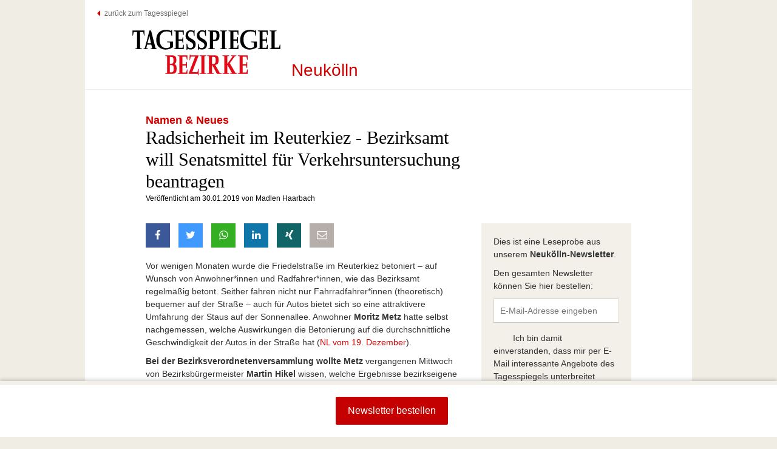

--- FILE ---
content_type: text/html; charset=UTF-8
request_url: https://leute.tagesspiegel.de/neukoelln/macher/2019/01/30/71232/radsicherheit-im-reuterkiez-bezirksamt-will-senatsmittel-fuer-verkehrsuntersuchung-beantragen/
body_size: 9289
content:
  




<!DOCTYPE html>
<html lang="de">
<head>

<meta charset="UTF-8" />
<meta http-equiv="X-UA-Compatible" content="IE=edge" />
<meta name="viewport" content="width=device-width, initial-scale=1" />


<title>
    Tagesspiegel Newsletter | Neukölln 30. Januar 2019</title>

<link rel="profile" href="http://gmpg.org/xfn/11" />
<link rel="pingback" href="https://leute.tagesspiegel.de/xmlrpc.php" />

<link href="https://leute.tagesspiegel.de/wp-content/themes/tgs-leute/assets/img/tsp-favicon.ico" rel="shortcut icon" />
<link rel="icon" href="https://leute.tagesspiegel.de/wp-content/themes/tgs-leute/assets/img/tsp-favicon.png" type="image/png" />

<meta property=og:locale content="de_DE">
<meta property="og:type" content="article" />

    <meta property=og:title content="Radsicherheit im Reuterkiez - Bezirksamt will Senatsmittel für Verkehrsuntersuchung beantragen | Namen &amp; Neues |  Tagesspiegel LEUTE Neukölln">
    <meta name="title" content="Radsicherheit im Reuterkiez - Bezirksamt will Senatsmittel für Verkehrsuntersuchung beantragen | Namen &amp; Neues |  Tagesspiegel LEUTE Neukölln" />

    <meta property=og:image content="https://leute.tagesspiegel.de/wp-content/themes/tgs-leute/assets/img/tagesspiegel-leute.jpg">
    <link rel="image_src"  type="image/jpeg" href="https://leute.tagesspiegel.de/wp-content/themes/tgs-leute/assets/img/tagesspiegel-leute.jpg" />

    <meta property=og:description content="Vor wenigen Monaten wurde die Friedelstraße im Reuterkiez betoniert &#8211; auf Wunsch von Anwohner*innen und Radfahrer*innen, wie das Bezirksamt regelmäßig betont. Seither fahren nicht nur Fahrradfahrer*innen (theoretisch) bequemer auf der...">
    <meta name="description" content="Vor wenigen Monaten wurde die Friedelstraße im Reuterkiez betoniert &#8211; auf Wunsch von Anwohner*innen und Radfahrer*innen, wie das Bezirksamt regelmäßig betont. Seither fahren nicht nur Fahrradfahrer*innen (theoretisch) bequemer auf der..." />

    <meta property=og:url content="https://leute.tagesspiegel.de/neukoelln/macher/2019/01/30/71232/radsicherheit-im-reuterkiez-bezirksamt-will-senatsmittel-fuer-verkehrsuntersuchung-beantragen">
    <link rel="canonical" href="https://leute.tagesspiegel.de/neukoelln/macher/2019/01/30/71232/radsicherheit-im-reuterkiez-bezirksamt-will-senatsmittel-fuer-verkehrsuntersuchung-beantragen">




    <!--[if lt IE 9]>
    <script type="text/javascript" src="https://leute.tagesspiegel.de/wp-content/themes/tgs-leute/assets/js/html5shiv.min.js"></script>
    <![endif]-->
    <meta name='robots' content='max-image-preview:large' />

<link rel="alternate" type="application/rss+xml" title="Tagesspiegel Newsletter &raquo; Neukölln 30. Januar 2019-Kommentar-Feed" href="https://leute.tagesspiegel.de/neukoelln-30-januar-2019/feed/" />
<link rel="alternate" title="oEmbed (JSON)" type="application/json+oembed" href="https://leute.tagesspiegel.de/wp-json/oembed/1.0/embed?url=https%3A%2F%2Fleute.tagesspiegel.de%2Fneukoelln-30-januar-2019%2F" />
<link rel="alternate" title="oEmbed (XML)" type="text/xml+oembed" href="https://leute.tagesspiegel.de/wp-json/oembed/1.0/embed?url=https%3A%2F%2Fleute.tagesspiegel.de%2Fneukoelln-30-januar-2019%2F&#038;format=xml" />
	<style type="text/css">
	img.wp-smiley,
	img.emoji {
		display: inline !important;
		border: none !important;
		box-shadow: none !important;
		height: 1em !important;
		width: 1em !important;
		margin: 0 0.07em !important;
		vertical-align: -0.1em !important;
		background: none !important;
		padding: 0 !important;
	}
	</style>
	<style id='wp-img-auto-sizes-contain-inline-css' type='text/css'>
img:is([sizes=auto i],[sizes^="auto," i]){contain-intrinsic-size:3000px 1500px}
/*# sourceURL=wp-img-auto-sizes-contain-inline-css */
</style>
<link rel='stylesheet' id='122781123696aeca032b1a-css' href='https://leute.tagesspiegel.de/wp-content/themes/tgs-leute/app/css/app.css?ver=6.9' type='text/css' media='all' />
<link rel="https://api.w.org/" href="https://leute.tagesspiegel.de/wp-json/" /><link rel="alternate" title="JSON" type="application/json" href="https://leute.tagesspiegel.de/wp-json/wp/v2/posts/71232" /><link rel="EditURI" type="application/rsd+xml" title="RSD" href="https://leute.tagesspiegel.de/xmlrpc.php?rsd" />
<meta name="generator" content="WordPress 6.9" />
    <script type="text/javascript">
        var ajaxurl = 'https://leute.tagesspiegel.de/wp-admin/admin-ajax.php';
    </script>
    <script type="text/javascript" data-description="sourcepoint configuration">
    // Sourcepoint stub code
    !function () { var e = function () { var e, t = "__tcfapiLocator", a = [], n = window; for (; n;) { try { if (n.frames[t]) { e = n; break } } catch (e) { } if (n === window.top) break; n = n.parent } e || (!function e() { var a = n.document, r = !!n.frames[t]; if (!r) if (a.body) { var i = a.createElement("iframe"); i.style.cssText = "display:none", i.name = t, a.body.appendChild(i) } else setTimeout(e, 5); return !r }(), n.__tcfapi = function () { for (var e, t = arguments.length, n = new Array(t), r = 0; r < t; r++)n[r] = arguments[r]; if (!n.length) return a; if ("setGdprApplies" === n[0]) n.length > 3 && 2 === parseInt(n[1], 10) && "boolean" == typeof n[3] && (e = n[3], "function" == typeof n[2] && n[2]("set", !0)); else if ("ping" === n[0]) { var i = { gdprApplies: e, cmpLoaded: !1, cmpStatus: "stub" }; "function" == typeof n[2] && n[2](i) } else a.push(n) }, n.addEventListener("message", (function (e) { var t = "string" == typeof e.data, a = {}; try { a = t ? JSON.parse(e.data) : e.data } catch (e) { } var n = a.__tcfapiCall; n && window.__tcfapi(n.command, n.version, (function (a, r) { var i = { __tcfapiReturn: { returnValue: a, success: r, callId: n.callId } }; t && (i = JSON.stringify(i)), e.source.postMessage(i, "*") }), n.parameter) }), !1)) }; "undefined" != typeof module ? module.exports = e : e() }();

    function getCookieData(name) {
        const match = document.cookie.match(`(?:^|[^;]+)\\s*${name}\\s*=\\s*([^;]+)`);
        return Array.isArray(match) ? match[1] : null;
    }

    const rawCookie = window.getCookieData('sso_user_data');
    if (rawCookie) {
        window.ssoUserData = JSON.parse(decodeURIComponent(rawCookie));
    }

    const entitlements = ['tpluspremium-entitlement', 'tplus-entitlement', 'checkpoint-plus-entitlement'];
    if (window.ssoUserData && typeof window.ssoUserData.access === 'string' && new RegExp(entitlements.join('|')).test(window.ssoUserData.access)) {
        window.userPaid = true;
    }

    // Sourcepoint configuration
    window._sp_ = {
        config: {
            accountId: 1101,
            baseEndpoint: 'https://cmp-sp.tagesspiegel.de',
            isSPA: true,
            targetingParams: {
                acps: 'false',
                isSubscriber: !!window.userPaid,
                isAppWebView: ''            }
        }
    };
</script>
<script type="text/javascript" src="https://cdn.privacy-mgmt.com/wrapperMessagingWithoutDetection.js"></script>
<script type="text/javascript" data-description="contentpass integration">
    (function() {
        var cpBaseUrl = 'https://cp.tagesspiegel.de';
        var cpController = cpBaseUrl + '/now.js';
        var cpPropertyId = 'a05edadd';

        !function(C,o,n,t,P,a,s){C['CPObject']=n;C[n]||(C[n]=function(){
            (C[n].q=C[n].q||[]).push(arguments)});C[n].l=+new Date;a=o.createElement(t);
            s=o.getElementsByTagName(t)[0];a.src=P;s.parentNode.insertBefore(a,s)}
        (window,document,'cp','script',cpController);

        cp('create', cpPropertyId, {
            baseUrl: cpBaseUrl
        });
        cp('render');
    })()
</script>
<script src="https://leute.tagesspiegel.de/wp-content/themes/tgs-leute/app/js/consent.js"></script>

    <!-- Google Tag Manager -->
    <script>(function(w,d,s,l,i){w[l]=w[l]||[];w[l].push({'gtm.start':
    new Date().getTime(),event:'gtm.js'});var f=d.getElementsByTagName(s)[0],
    j=d.createElement(s),dl=l!='dataLayer'?'&l='+l:'';j.async=true;j.src=
    'https://www.googletagmanager.com/gtm.js?id='+i+dl;f.parentNode.insertBefore(j,f);
    })(window,document,'script','dataLayer','GTM-KL9B87VG');</script>
    <!-- End Google Tag Manager -->

</head>

<body class="wp-singular post-template-default single single-post postid-71232 single-format-standard wp-theme-tgs-leute">

    <!-- Google Tag Manager (noscript) -->
    <noscript><iframe src="https://www.googletagmanager.com/ns.html?id=GTM-KL9B87VG"
    height="0" width="0" style="display:none;visibility:hidden"></iframe></noscript>
    <!-- End Google Tag Manager (noscript) -->

<div class="tl-page">


    <header class="tl-header" role="banner">

        <div class="tl-header-nav">

            <a class="tl-link-tgs" href="http://www.tagesspiegel.de/">zurück zum Tagesspiegel</a>

        </div>


        
            <h1 class="tl-logo">
                <span class="tl-title">Tagesspiegel Newsletter</span>
                <a href="https://leute.tagesspiegel.de" title="Zur Startseite wechseln">
                                            <img src="https://leute.tagesspiegel.de/wp-content/themes/tgs-leute/assets/img/tsp-bezirke.svg" alt="Logo - Tagesspiegel Newsletter"/>
                                    </a>

                <span class="tl-neighborhood">
                    Neukölln                </span>
            </h1>


        
    </header>

  <div id="primary" class="content-area">
    <div id="content" class="site-content" role="main">

<!-- Intro -->
      
<!-- Nachbarn -->
      
<!-- Macher -->
                        
                                    <div id="adLeaderboard"></div>              <section class="tl-macher tl-snippet-content">
                <div class="row">
                  <div class="col-xs-12 col-sm-8">
                    <h2 class="tl-rubrik">Namen & Neues</h2>
                    <h3 class="tl-h1">Radsicherheit im Reuterkiez - Bezirksamt will Senatsmittel für Verkehrsuntersuchung beantragen</h3>
                    <h4 class="tl-date">Veröffentlicht am 30.01.2019 von Madlen Haarbach</h4>
                  </div>
                </div>
                <div class="row tl-item-content">
                  <div class="col-xs-12 col-sm-8">
                    <div class="tl-socialbar-top" data-command="initSocials">
<a href="http://www.facebook.com/sharer.php?u=https%3A%2F%2Fleute.tagesspiegel.de%2Fneukoelln%2Fmacher%2F2019%2F01%2F30%2F71232%2Fradsicherheit-im-reuterkiez-bezirksamt-will-senatsmittel-fuer-verkehrsuntersuchung-beantragen" target="_blank" class="socialicons socialicons-facebook" title="auf Facebook teilen">
  <span class="visually-hidden">auf Facebook teilen</span>
</a>
<a href="https://twitter.com/intent/tweet?url=https%3A%2F%2Fleute.tagesspiegel.de%2Fneukoelln%2Fmacher%2F2019%2F01%2F30%2F71232%2Fradsicherheit-im-reuterkiez-bezirksamt-will-senatsmittel-fuer-verkehrsuntersuchung-beantragen&text=Radsicherheit%20im%20Reuterkiez%20-%20Bezirksamt%20will%20Senatsmittel%20f%C3%BCr%20Verkehrsuntersuchung%20beantragen%20%7C%20Namen%20Und%20Neues%20%7C%20Neuk%C3%B6lln%20%7C%20%40tspleute" target="_blank" class="socialicons socialicons-twitter" title="auf Twitter teilen">
  <span class="visually-hidden">auf Twitter teilen</span>
</a>
<a href="https://api.whatsapp.com/send?text=https%3A%2F%2Fleute.tagesspiegel.de%2Fneukoelln%2Fmacher%2F2019%2F01%2F30%2F71232%2Fradsicherheit-im-reuterkiez-bezirksamt-will-senatsmittel-fuer-verkehrsuntersuchung-beantragen" target="_blank" class="socialicons socialicons-whatsapp" title="mit Whatsapp teilen">
  <span class="visually-hidden">mit Whatsapp teilen</span>
</a>
<a href="https://www.linkedin.com/shareArticle?mini=true&url=https%3A%2F%2Fleute.tagesspiegel.de%2Fneukoelln%2Fmacher%2F2019%2F01%2F30%2F71232%2Fradsicherheit-im-reuterkiez-bezirksamt-will-senatsmittel-fuer-verkehrsuntersuchung-beantragen&title=Namen Und Neues&summary=Vor+wenigen+Monaten+wurde+die+Friedelstra%C3%9Fe+im+Reuterkiez+betoniert+%26%238211%3B+auf+Wunsch+von+Anwohner%2Ainnen+und+Radfahrer%2Ainnen%2C+wie+das+Bezirksamt+regelm%C3%A4%C3%9Fig+betont.+Seither+fahren+nicht+nur+Fahrradfahrer%2Ainnen+%28theoretisch%29+bequemer+auf+der..." target="_blank" class="socialicons socialicons-linkedin" title="auf LinkedIn teilen">
  <span class="visually-hidden">auf LinkedIn teilen</span>
</a>
<a href="https://www.xing.com/spi/shares/new?url=https%3A%2F%2Fleute.tagesspiegel.de%2Fneukoelln%2Fmacher%2F2019%2F01%2F30%2F71232%2Fradsicherheit-im-reuterkiez-bezirksamt-will-senatsmittel-fuer-verkehrsuntersuchung-beantragen" target="_blank" class="socialicons socialicons-xing" title="auf Xing teilen">
  <span class="visually-hidden">auf Xing teilen</span>
</a>
<a href="mailto:?subject=Tagesspiegel%20LEUTE%20-%20Neukölln%20Namen Und Neues&body=Ich%20habe%20diesen%20interessanten%20Artikel%20auf%20Tagesspiegel%20LEUTE%20entdeckt%3A%20https://leute.tagesspiegel.de/neukoelln/macher/2019/01/30/71232/radsicherheit-im-reuterkiez-bezirksamt-will-senatsmittel-fuer-verkehrsuntersuchung-beantragen" class="socialicons socialicons-email" title="per E-Mail teilen">
  <span class="visually-hidden">per E-Mail teilen</span>
</a>
</div>
                    <p>Vor wenigen Monaten wurde die Friedelstraße im Reuterkiez betoniert &#8211; auf Wunsch von Anwohner*innen und Radfahrer*innen, wie das Bezirksamt regelmäßig betont. Seither fahren nicht nur Fahrradfahrer*innen (theoretisch) bequemer auf der Straße &#8211; auch für Autos bietet sich so eine attraktivere Umfahrung der Staus auf der Sonnenallee. Anwohner <strong>Moritz Metz</strong> hatte selbst nachgemessen, welche Auswirkungen die Betonierung auf die durchschnittliche Geschwindigkeit der Autos in der Straße hat (<a href="https://leute.tagesspiegel.de/neukoelln/macher/2018/12/19/67729/was-einzelne-radverkehrsmassnahmen-bringen-oder-auch-nicht/">NL vom 19. Dezember</a>).</p>
<p><strong>Bei der Bezirksverordnetenversammlung wollte Metz</strong> vergangenen Mittwoch von Bezirksbürgermeister <strong>Martin Hikel</strong> wissen, welche Ergebnisse bezirkseigene Messungen in der Straße ergeben haben. Das Ergebnis: Die Autos fahren sogar noch schneller als erwartet. Zwischen dem 3. und 8. Dezember 2018 fuhren demnach 75 Prozent der Autos 38 Kilometer pro Stunde, also 8 km/h zu schnell. Kurzes Rechenbeispiel, was das für Radfahrer*innen und Fußgänger*innen bedeutet: Kommt ein Auto bei einer Geschwindigkeit von 30 km/h bei einer Bremsung nach etwa 18 Metern zum Stehen (inkl. Reaktionszeit), verlängert sich der Anhalteweg bei 38 km/h auf 26 Meter.</p>
<p><strong>Laut Hikel wurden vor der Asphaltierung keine Messungen durchgeführt,</strong> daher könne nicht gesagt werden, ob die Autos auf Kopfsteinpflaster ähnlich schnell unterwegs waren. Was das Bezirksamt gegen die Geschwindigkeitsüberschreitungen unternehmen will? Vorerst: Nichts.. oder fast nichts. Es werde geprüft, ob Tempo-30-Piktogramme auf der Straße angebracht werden könnten, so Hikel. Weitere Maßnahmen plane das Bezirksamt in der Straße zunächst nicht. Vielmehr sollen Mittel beim Senat beantragt werden, um eine Verkehrsuntersuchung für den gesamten Reuterkiez durchzuführen. So sollen Verdrängungseffekte auf andere Straßen verhindert werden, wenn die Friedelstraße etwa durch modale Filter unbequemer zu befahren wäre. An der Kreuzung Friedelstraße/Maybachufer/Bürknerstraße sollen im Laufe des Jahres Gehwegvorstreckungen und ein Fußgängerüberweg den Verkehr etwas abbremsen.</p>
<p><strong>&#8222;Selbst die wenigen Daten,</strong> die der Bezirk aus den offiziellen Geschwindigkeitsmessungen preisgegeben hat, sprechen eine noch deutlichere Sprache als meine privaten Messungen: Die asphaltierte Friedelstraße verlockt Autofahrer zum Rasen!&#8220; kommentiert Anwohner Metz. Und weiter: &#8222;Dabei wurde die Asphaltierung aus Mitteln für den Fahrradverkehr finanziert. Es scheint, als hätte der Bezirk sehr wohl den Mut, schnelle Fördergelder anzunehmen &#8211; aber Angst, den Prozess zeitnah und zweckgemäß abzuschließen. Bislang geht diese Rohrkrepierer-Maßnahme nach hinten los. Auf der Friedelstraße zu radeln, das ist zwar jetzt bequem &#8211; aber gefährlicher als zuvor. Der Bezirk hat das selbst nachgewiesen &#8211; und sollte sofort und experimentell handeln, anstatt jahrelange Studien und mögliche Straßenbahn-Entwicklungen abzuwarten.&#8220;</p>
<p><strong>Nun kann man sich natürlich fragen</strong>, warum die geplante Verkehrsuntersuchung für ein Konzept im gesamten Reuterkiez nicht VOR der Asphaltierung durchgeführt wurde. Mögliche Verdrängungseffekte (etwa von der zugestauten Sonnenallee über die nun attraktivere Friedelstraße und die Fahrradstraße Weigandufer) hätten ja auch bereits bei den Planungen zur Asphaltierung der Friedelstraße beachtet werden können. Ähnliche Probleme beobachtet man auch in anderen Teilen des Bezirkes, etwa in der ebenfalls für den Radverkehr asphaltierten Braunschweiger Straße.</p>
<p><strong>Auch am Weigandufer erleben Radfahrer*innen</strong> alles andere als entspannte Radfreude, berichtet Radaktivist und Anwohner <strong>Jan Michael Ihl</strong>. Er fordert <a href="https://fahrradfreundliches-neukoelln.de/blog/modale-filter">modale Filter</a>, die ein Abbiegen von der Wildenbruchstraße in die Fahrradstraße Weigandufer unterbinden &#8211; denn viele Autofahrer*innen nutzen die Straße offenbar, um die Ampeln an der Wildenbruchstraße/Ecke Sonnenallee zu umfahren. Das Bezirksamt denke bei der Verkehrsplanung einfach nicht ein paar Schritte weiter, kritisiert Ihl und fordert Verkehrsberuhigungsmaßnahmen analog etwa zu jenen im Graefekiez in Kreuzberg.</p>
<p><strong> In beiden Fahrradstraßen,</strong> sowohl am Weigandufer als auch in der Weserstraße, erlebe er regelmäßig bedrohliche Situationen, wenn er mit seiner Tochter auf dem Rad unterwegs sei. Da überholen Autos viel zu eng (ähnliches ergab übrigens auch unser <a href="https://interaktiv.tagesspiegel.de/radmesser/">Datenprojekt Radmesser</a>), drängeln sich hupend an den Radfahrer*innen vorbei oder verursachen in zweiter-Reihe-parkend gefährliche Engstellen. Daher würden einige Radfahrer*innen in der Weserstraße sogar weiter den alten Fahrradweg auf dem Bürgersteig benutzen, weil ihnen die Fahrradstraße zu gefährlich sei. &#8222;Da könnte man schon ein bisschen mehr machen, als vielleicht ein Fahrrad auf die Straße zu pinseln&#8220;, sagt Ihl. &#8222;Da geht so viel Lebensqualität verloren und so viel Verkehrswende wird gebremst, einfach weil die Leute nicht sicher Fahrrad fahren können und selbst in den Fahrradstraßen regelmäßig gefährdet werden&#8220;, sagt er.</p>
<p><strong>Und wie sieht es abseits der Radverkehrsmaßnahmen</strong> mit der Verkehrssicherheit im Bezirk aus? Bei der BVV fragte <strong>Samira Tanana</strong> (Grüne) nach einer mobilen Geschwindigkeitsanzeige für die Thomasstraße. Die Antwort von BzBm Hikel: &#8222;Das Bezirksamt verfügt derzeit über 10 Mobile Geschwindigkeitsanzeigen an den 5 Standorten Wutzkyallee, Groß-Ziethener-Chaussee, Reuterstraße Ecke Weserstraße, Silbersteinstraße und Karl-Marx-Straße, die jedoch größtenteils defekt sind. Eine Reparatur dieser technisch veralteten Geräte ist nicht möglich, da die Wartungsfirma den berlinweit geschlossen Wartungsvertrag einseitig gekündigt hat und es an entsprechenden Ersatzteilen fehlt. Die Anschaffung zusätzlicher Geräte ist im laufenden Haushalt des Bezirksamtes nicht etatisiert. Ohne einen der zuvor genannten Standorte aufzugeben, ist die Aufstellung einer mobilen Geschwindigkeitsüberwachung in der Thomasstraße daher derzeit nicht möglich.&#8220;</p>
                    <div class="tl-socialbar-bottom" data-command="initSocials">
<a href="http://www.facebook.com/sharer.php?u=https%3A%2F%2Fleute.tagesspiegel.de%2Fneukoelln%2Fmacher%2F2019%2F01%2F30%2F71232%2Fradsicherheit-im-reuterkiez-bezirksamt-will-senatsmittel-fuer-verkehrsuntersuchung-beantragen" target="_blank" class="socialicons socialicons-facebook" title="auf Facebook teilen">
  <span class="visually-hidden">auf Facebook teilen</span>
</a>
<a href="https://twitter.com/intent/tweet?url=https%3A%2F%2Fleute.tagesspiegel.de%2Fneukoelln%2Fmacher%2F2019%2F01%2F30%2F71232%2Fradsicherheit-im-reuterkiez-bezirksamt-will-senatsmittel-fuer-verkehrsuntersuchung-beantragen&text=Radsicherheit%20im%20Reuterkiez%20-%20Bezirksamt%20will%20Senatsmittel%20f%C3%BCr%20Verkehrsuntersuchung%20beantragen%20%7C%20Namen%20Und%20Neues%20%7C%20Neuk%C3%B6lln%20%7C%20%40tspleute" target="_blank" class="socialicons socialicons-twitter" title="auf Twitter teilen">
  <span class="visually-hidden">auf Twitter teilen</span>
</a>
<a href="https://api.whatsapp.com/send?text=https%3A%2F%2Fleute.tagesspiegel.de%2Fneukoelln%2Fmacher%2F2019%2F01%2F30%2F71232%2Fradsicherheit-im-reuterkiez-bezirksamt-will-senatsmittel-fuer-verkehrsuntersuchung-beantragen" target="_blank" class="socialicons socialicons-whatsapp" title="mit Whatsapp teilen">
  <span class="visually-hidden">mit Whatsapp teilen</span>
</a>
<a href="https://www.linkedin.com/shareArticle?mini=true&url=https%3A%2F%2Fleute.tagesspiegel.de%2Fneukoelln%2Fmacher%2F2019%2F01%2F30%2F71232%2Fradsicherheit-im-reuterkiez-bezirksamt-will-senatsmittel-fuer-verkehrsuntersuchung-beantragen&title=Namen Und Neues&summary=Vor+wenigen+Monaten+wurde+die+Friedelstra%C3%9Fe+im+Reuterkiez+betoniert+%26%238211%3B+auf+Wunsch+von+Anwohner%2Ainnen+und+Radfahrer%2Ainnen%2C+wie+das+Bezirksamt+regelm%C3%A4%C3%9Fig+betont.+Seither+fahren+nicht+nur+Fahrradfahrer%2Ainnen+%28theoretisch%29+bequemer+auf+der..." target="_blank" class="socialicons socialicons-linkedin" title="auf LinkedIn teilen">
  <span class="visually-hidden">auf LinkedIn teilen</span>
</a>
<a href="https://www.xing.com/spi/shares/new?url=https%3A%2F%2Fleute.tagesspiegel.de%2Fneukoelln%2Fmacher%2F2019%2F01%2F30%2F71232%2Fradsicherheit-im-reuterkiez-bezirksamt-will-senatsmittel-fuer-verkehrsuntersuchung-beantragen" target="_blank" class="socialicons socialicons-xing" title="auf Xing teilen">
  <span class="visually-hidden">auf Xing teilen</span>
</a>
<a href="mailto:?subject=Tagesspiegel%20LEUTE%20-%20Neukölln%20Namen Und Neues&body=Ich%20habe%20diesen%20interessanten%20Artikel%20auf%20Tagesspiegel%20LEUTE%20entdeckt%3A%20https://leute.tagesspiegel.de/neukoelln/macher/2019/01/30/71232/radsicherheit-im-reuterkiez-bezirksamt-will-senatsmittel-fuer-verkehrsuntersuchung-beantragen" class="socialicons socialicons-email" title="per E-Mail teilen">
  <span class="visually-hidden">per E-Mail teilen</span>
</a>
</div>
                  </div>

                  <div class="col-sm-4 hidden-xs"><div class="sidebar-snippets">
  
  <form class="tl-form" data-command="newsletterForm" data-delegate-to="#mainNewsletterForm" method="post" action="https://leute.tagesspiegel.de/wp-admin/admin-ajax.php" novalidate="novalidate">
    <input type="hidden" name="action" value="register_newsletters">

    <section class="tl-section">
      <div class="tl-form-fields">
          <p>Dies ist eine Leseprobe aus unserem <span class="tl-district">Neukölln-Newsletter</span>.</p>
          <p>Den gesamten Newsletter können Sie hier bestellen:</p>
        <span class="tl-form-group">
          <input class="tl-input" type="email_copy" name="email_copy" id="email_copy" required="true" email="true" placeholder="E-Mail-Adresse eingeben" />
        </span>

        <span class="tl-form-group">
            <input name="ad_permission" type="hidden" value="1">

            <label for="ad_permission">

                Ich bin damit einverstanden, dass mir per E-Mail interessante Angebote des Tagesspiegels unterbreitet werden. Meine Einwilligung kann ich jederzeit widerrufen.

            </label>
        </span>
      </div>
    </section>

  </form>
  <div class="clearfix"></div>
</div>
</div>
                </div>
              </section>
                                                                  
              
<!-- Kurzmeldungen -->
      
<!-- Polizei -->
      
<!-- Künstler -->
      
<!-- Kiezkamera -->
      
<!-- Tipp -->
      
<!-- Events -->
      
<!-- Sportler -->
      
<!-- Talk of the kiez -->
          </div><!-- #content -->
  </div><!-- #primary -->
<footer class="tl-footer-snippets">

  <section class="tl-footer-form">
    <div class="row">
      <div class="col-xs-12">
          
          <form class="tl-form" id="mainNewsletterForm" data-command="newsletterForm" method="post" action="https://leute.tagesspiegel.de/wp-admin/admin-ajax.php" novalidate="novalidate">
            <input type="hidden" name="action" value="register_newsletters">

            <section class="tl-section tl-section-newsletter-form-header snippets-page">
              <div class="tl-form-fields">
                <h3 class="tl-headline">Dies ist ein Ausschnitt aus einem Tagesspiegel Bezirke-Newsletter</h3>
                <p class="tl-footer-description">Einmal pro Woche informieren Sie ausgewiesene Kenner vom Tagesspiegel über Namen und Nachrichten, über alles, was in Ihrem Bezirk läuft. Und geben persönliche Tipps für Restaurants, Kultur und Events.<p>
                <p class="tl-footer-description">Hier können Sie Ihre Newsletter bestellen:</p>
                <span class="tl-form-group">
                  <input class="tl-input" type="email" name="email" id="email" required="true" email="true" placeholder="E-Mail-Adresse eingeben" />
                </span>
                <!--<span class="tl-form-group">
                        <input class="tl-input" type="text" name="zip" id="zip" placeholder="PLZ" />
                    </span>-->
                <span class="tl-form-group">
                    <input name="ad_permission" type="hidden" value="1">

                    <label for="ad_permission">
                        Ich bin damit einverstanden, dass mir per E-Mail interessante Angebote des Tagesspiegels unterbreitet werden. Meine Einwilligung kann ich jederzeit widerrufen.
                    </label>
                </span>
              </div>
            </section>

            <section class="tl-section tl-section-newsletter-form-content">
              
<ul class="tl-newsletter-list-sidebar-snippets">


    <li class="tl-newsletter-list-item" data-newsletter="8" data-newslettername="charlottenburg-wilmersdorf">

        <div class="tl-newsletter-content">
            <button class="tl-button" type="button"></button>
            <div class="tl-newsletter-list-item-header">
                <p>Charlottenburg-Wilmersdorf</p>
                <!-- <div class="tl-newsletter-description"><p>Jeden Freitag von Cay Dobberke</p>
</div> -->
            </div>
        </div>

        <input type="hidden" name="newsletter_ids[]" value="" />

    </li>

    <li class="tl-newsletter-list-item" data-newsletter="9" data-newslettername="friedrichshain-kreuzberg">

        <div class="tl-newsletter-content">
            <button class="tl-button" type="button"></button>
            <div class="tl-newsletter-list-item-header">
                <p>Friedrichshain-Kreuzberg</p>
                <!-- <div class="tl-newsletter-description"><p>Jeden Donnerstag von Robert Klages und Nele Jensch</p>
</div> -->
            </div>
        </div>

        <input type="hidden" name="newsletter_ids[]" value="" />

    </li>

    <li class="tl-newsletter-list-item" data-newsletter="10" data-newslettername="lichtenberg">

        <div class="tl-newsletter-content">
            <button class="tl-button" type="button"></button>
            <div class="tl-newsletter-list-item-header">
                <p>Lichtenberg</p>
                <!-- <div class="tl-newsletter-description"><p>Jeden Montag von Dominik Lenze</p>
</div> -->
            </div>
        </div>

        <input type="hidden" name="newsletter_ids[]" value="" />

    </li>

    <li class="tl-newsletter-list-item" data-newsletter="11" data-newslettername="marzahn-hellersdorf">

        <div class="tl-newsletter-content">
            <button class="tl-button" type="button"></button>
            <div class="tl-newsletter-list-item-header">
                <p>Marzahn-Hellersdorf</p>
                <!-- <div class="tl-newsletter-description"><p>Jeden Dienstag von Julia Schmitz und Steffi Bey</p>
</div> -->
            </div>
        </div>

        <input type="hidden" name="newsletter_ids[]" value="" />

    </li>

    <li class="tl-newsletter-list-item" data-newsletter="12" data-newslettername="mitte">

        <div class="tl-newsletter-content">
            <button class="tl-button" type="button"></button>
            <div class="tl-newsletter-list-item-header">
                <p>Mitte</p>
                <!-- <div class="tl-newsletter-description"><p><strong>mit Wedding</strong></p>
<p>Jeden Mittwoch von Julia Weiss</p>
</div> -->
            </div>
        </div>

        <input type="hidden" name="newsletter_ids[]" value="" />

    </li>

    <li class="tl-newsletter-list-item tl-active" data-newsletter="13" data-newslettername="neukoelln">

        <div class="tl-newsletter-content">
            <button class="tl-button" type="button"></button>
            <div class="tl-newsletter-list-item-header">
                <p>Neukölln</p>
                <!-- <div class="tl-newsletter-description"><p>Jeden Mittwoch von Madlen Haarbach und Masha Slawinski</p>
</div> -->
            </div>
        </div>

        <input type="hidden" name="newsletter_ids[]" value="" />

    </li>

    <li class="tl-newsletter-list-item" data-newsletter="14" data-newslettername="pankow">

        <div class="tl-newsletter-content">
            <button class="tl-button" type="button"></button>
            <div class="tl-newsletter-list-item-header">
                <p>Pankow</p>
                <!-- <div class="tl-newsletter-description"><p><strong>mit Prenzlauer Berg</strong></p>
<p>Jeden Donnerstag von Christian Hönicke</p>
</div> -->
            </div>
        </div>

        <input type="hidden" name="newsletter_ids[]" value="" />

    </li>

    <li class="tl-newsletter-list-item" data-newsletter="15" data-newslettername="reinickendorf">

        <div class="tl-newsletter-content">
            <button class="tl-button" type="button"></button>
            <div class="tl-newsletter-list-item-header">
                <p>Reinickendorf</p>
                <!-- <div class="tl-newsletter-description"><p>Jeden Mittwoch von Saskia Kabelitz und Nick Wilcke</p>
</div> -->
            </div>
        </div>

        <input type="hidden" name="newsletter_ids[]" value="" />

    </li>

    <li class="tl-newsletter-list-item" data-newsletter="16" data-newslettername="spandau">

        <div class="tl-newsletter-content">
            <button class="tl-button" type="button"></button>
            <div class="tl-newsletter-list-item-header">
                <p>Spandau</p>
                <!-- <div class="tl-newsletter-description"><p>Jeden Dienstag von André Görke</p>
</div> -->
            </div>
        </div>

        <input type="hidden" name="newsletter_ids[]" value="" />

    </li>

    <li class="tl-newsletter-list-item" data-newsletter="17" data-newslettername="steglitz-zehlendorf">

        <div class="tl-newsletter-content">
            <button class="tl-button" type="button"></button>
            <div class="tl-newsletter-list-item-header">
                <p>Steglitz-Zehlendorf</p>
                <!-- <div class="tl-newsletter-description"><p>Jeden Donnerstag von Boris Buchholz</p>
</div> -->
            </div>
        </div>

        <input type="hidden" name="newsletter_ids[]" value="" />

    </li>

    <li class="tl-newsletter-list-item" data-newsletter="18" data-newslettername="tempelhof-schoeneberg">

        <div class="tl-newsletter-content">
            <button class="tl-button" type="button"></button>
            <div class="tl-newsletter-list-item-header">
                <p>Tempelhof-Schöneberg</p>
                <!-- <div class="tl-newsletter-description"><p>Jeden Dienstag von Alexander Conrad</p>
</div> -->
            </div>
        </div>

        <input type="hidden" name="newsletter_ids[]" value="" />

    </li>

    <li class="tl-newsletter-list-item" data-newsletter="19" data-newslettername="treptow-koepenick">

        <div class="tl-newsletter-content">
            <button class="tl-button" type="button"></button>
            <div class="tl-newsletter-list-item-header">
                <p>Treptow-Köpenick</p>
                <!-- <div class="tl-newsletter-description"><p>Jeden Montag von Julia Schmitz und Simone Jacobius</p>
</div> -->
            </div>
        </div>

        <input type="hidden" name="newsletter_ids[]" value="" />

    </li>
</ul>            </section>

            <section class="tl-section tl-section-newsletter-socials">
              <span class="tl-form-group">
                <input type="checkbox" class="tl-checkbox tl-checkbox-check-all" id="checkbox-02" value="" />
                <label for="checkbox-02">Alle 12 Newsletter anwählen</label>
              </span>
            </section>

            <section class="tl-section tl-section-newsletter-form-footer">
              <div class="row">
                <div class="tl-content">
                  <span class="tl-form-group">
                    <button type="submit" class="tl-button tl-button-large">
                      <span class="ts-button-number"></span>
                      Newsletter bestellen
                    </button>
                  </span>
                </div>
              </div>
            </section>

          </form>
          <div class="clearfix"></div>

      </div>
    </div>
  </section>    

  <section class="tl-footer-nav">
    <div class="row">
      <div class="col-xs-12">
        <span class="copyright">Copyright © Der Tagesspiegel</span>
        <a href="http://www.tagesspiegel.de/impressum/" target="_blank">Impressum</a>
        <a href="http://www.tagesspiegel.de/datenschutzerklaerung/" target="_blank">Datenschutzerklärung</a>
        <a onclick="window._sp_.loadPrivacyManagerModal(879134)" href="javascript:void(0);">Datenschutz-Einstellungen</a>
        <a href="http://www.tagesspiegel.de/kontakt/" target="_blank">Kontakt</a>
        <a href="http://www.urban-media.com/mediadaten.html#20" target="_blank">Mediadaten Online</a>
        <a href="http://anzeigenpreise.tagesspiegel.de/" target="_blank">Mediadaten Print</a>
        <a href="http://morgenlage.tagesspiegel.de/" target="_blank">Partner-Sites</a>
      </div>
    </div>

  </section> 
</footer>

</div> <!-- // page -->

<div id="loader"></div>

<script src="https://leute.tagesspiegel.de/wp-content/themes/tgs-leute/app/js/loader.js"></script>
<script src="https://leute.tagesspiegel.de/wp-content/themes/tgs-leute/app/js/base.js"></script>
<script>

  $("#email_copy").on('change blur keydown', function() { $('#email').val(this.value); });
  $("#email").on('change blur keydown', function() { $('#email_copy').val(this.value); });

  $("#adpermission_copy").change(function() { $('#adpermission').prop("checked", this.checked); });
  $("#adpermission").change(function() { $('#adpermission_copy').prop("checked", this.checked); });

</script>

</body>
</html>
<div class="tl-layer-contents">
    <div class="adpermission">
        <h1 class="tl-headline">Werbe-Richtlinien <br/></h1>
        <p>
            Ich bin damit einverstanden, dass mir per Post, per Email oder telefonisch interessante Angebote der Tagesspiegel-Gruppe unterbreitet werden und
            dass die von mir angegebenen Daten für Beratung, Werbung und zum Zweck der Marktforschung durch die Verlage gespeichert und genutzt werden.
            Vertrauensgarantie: Eine Weitergabe meiner Daten zu Marketingzwecken anderer Unternehmen erfolgt nicht. Meine Einwilligung kann ich
            jederzeit mit Wirkung für die Zukunft widerrufen.
        </p>
    </div>
</div>


<!-- Performance optimized by AccelerateWP. -->